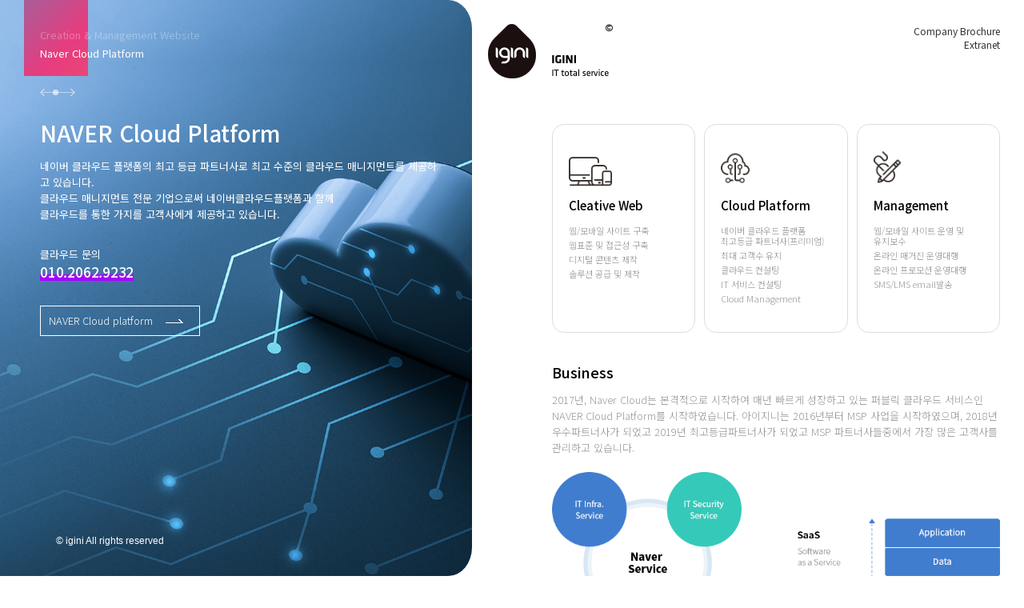

--- FILE ---
content_type: text/html; charset=utf-8
request_url: http://igini.co.kr/
body_size: 48639
content:
<!doctype html>
<html lang="ko">
<head>
<meta charset="utf-8">
<meta http-equiv="X-UA-Compatible" content="IE=edge">
<meta name="naver-site-verification" content="7d374bd978b501b363bd1df8846c888a4199bde6"/>
<link rel="canonical" href="http://www.igini.co.kr/">
<meta name="viewport" content="width=device-width, initial-scale=1">
<meta name="description" content="홈페이지 구축, 쇼핑몰 구축, 웹사이트 구축, 모바일 웹 구축, 서버 운영 호스팅, 클라우드, 웹 솔루션">
<meta name="keywords" content="웹솔루션, 서버호스팅, 이북, 웹 에이전시, 웹 사이트, 모바일 웹, 웹사이트 구축, 웹사이트 유지보수, 홈페이지 구축, 쇼핑몰 구축">
<meta name="author" content="아이지니">
<meta property="og:type" content="website">
<meta property="og:title" content="아이지니 홈페이지">
<meta property="og:description" content="홈페이지 구축, 쇼핑몰 구축, 웹사이트 구축, 모바일 웹 구축, 서버 운영 호스팅, 클라우드, 웹 솔루션">
<meta property="og:image" content="http://www.igini.co.kr/img/logo_b.png">
<meta property="og:url" content="http://www.igini.co.kr">

<title>아이지니</title>

<link rel="stylesheet" href="/css/default.css">
<link rel="stylesheet" href="/css/bootstrap.min.css">
<link rel="stylesheet" href="/css/swiper.min.css">
<link rel="stylesheet" href="/css/lightbox.min.css">
<link rel="stylesheet" href="/css/igini.css">
<!-- HTML5 Shim and Respond.js IE8 support of HTML5 elements and media queries -->
<!-- WARNING: Respond.js doesn't work if you view the page via file:// -->
<!--[if lt IE 9]>
    <script src="https://oss.maxcdn.com/libs/html5shiv/3.7.0/html5shiv.js"></script>
    <script src="https://oss.maxcdn.com/libs/respond.js/1.4.2/respond.min.js"></script>
<![endif]-->
<script>

</script>
<script src="/js/jquery.js"></script>
<script src="/js/common.js"></script>
<script src="/js/wrest.js"></script>
<script src="/js/bootstrap.min.js"></script>
<script src="/js/custom.js"></script>
<script src="/js/jquery.bxslider.min.js"></script>
<script src="/js/jquery.easing.1.3.js"></script>
<script src="/js/jquery.scrollTo.js"></script>
<script src="/js/jquery.singlePageNav.js"></script>
<script src="/js/smooth-scroll.js"></script>
<script src="/js/jquery.backstretch.min.js"></script>
<script src="/js/swiper.min.js"></script>
<script src="/js/lightbox.js"></script>

<!-- ConveyThis: https://www.conveythis.com/   -->
<script src="//cdn.conveythis.com/javascript/conveythis-initializer.js"></script>
<script type="text/javascript">
	document.addEventListener("DOMContentLoaded", function(e) {
		ConveyThis_Initializer.init({
			api_key: "pub_913769eb5ab9e506c569ba5e1b36d080"
		});
	});
</script>


</head>
<body data-spy="scroll" data-target=".navbar-fixed-top">

<link rel="stylesheet" href="/css/igini_new.css">

<!-- 상단 시작 { -->
<div id="skip_to_container"><a href="#container">본문 바로가기</a></div>
<div id="igini">
    
<section id="mainVisual">
    <div class="visual swiper-container">
        <div class="swiper-wrapper">
            <div class="swiper-slide web" style="background-image:url(/img/contents/visual_01.png)">
                <div class="cont">
                    <div class="tit">웹사이트 구축 및 유지보수</div>
                    <div class="desc">
                        우리는 오직 당신의 비즈니스 성공만을 추구합니다.<br>
                        목표달성을 위해 필요로 하는 IT서비스의 모든 것!<br>
                        바로 아이지니 토탈 서비스 입니다.
                        <div class="tel">웹 서비스 구축 문의<br><a href="tel:070-4012-7260">070.4012.7260</a></div>
                    </div>
                    <a href="#" class="button btn_webWorks">IGINI Recent Works</a>
                    <script type="text/javascript">
                        $(function(){
                            $(".btn_webWorks").on('click', function(event) {
                                event.preventDefault();
                                /* Act on the event */
                                var offset = $("#recentWork").offset();
                                $('html, body').animate({scrollTop:offset.top}, 500);
                            });

                        })
                    </script>
                </div>
            </div>
            <div class="swiper-slide" style="background-image:url(/img/contents/visual_02.png)">
                <div class="cont">
                    <div class="tit">NAVER Cloud Platform</div>
                    <div class="desc">
                        네이버 클라우드 플랫폼의 최고 등급 파트너사로 최고 수준의 클라우드 매니지먼트를 제공하고 있습니다.<br>
                        클라우드 매니지먼트 전문 기업으로써 네이버클라우드플랫폼과 함께<br>
                        클라우드를 통한 가지를 고객사에게 제공하고 있습니다.
                        <div class="tel">클라우드 문의<br><a href="tel:010-2062-9232">010.2062.9232</a></div>
                    </div>
                    <a href="https://www.ncloud.com/intro/feature" target="_blank" class="button">NAVER Cloud platform</a>
                </div>
            </div>
        </div>
        <!-- If we need pagination -->
        <div class="swiper-pagination"></div>
    </div>
    <div class="swiper-page">
        <a href="#" onclick="mainVisual.slideTo(1);return false;" class="paging on">Creation &amp; Management Website</a>
        <a href="#" onclick="mainVisual.slideTo(2);return false;" class="paging">Naver Cloud Platform</a>
    </div>
    <script type="text/javascript">
        var mainVisual = new Swiper('.visual.swiper-container', {
            effect:'fade',
            autoplay: {
                delay: 3000, // 다음 슬라이드로 넘어가는 시간 (ms 단위, 예: 3초)
                disableOnInteraction: false, // 사용자가 슬라이드를 건드려도 자동재생 유지
                pauseOnMouseEnter: false, // 마우스를 올리면 일시정지
            },
            loop:true,
            pagination: {
                el: '.visual .swiper-pagination',
                type: 'progressbar',
            },
            on: {
                slideChangeTransitionStart: function () {
                    var idx = $(".swiper-slide-active").data("swiper-slide-index");
                    $(".swiper-page .paging.on, .mid_cont .cont_wrap.on").removeClass('on');
                    $(".swiper-page .paging").eq(idx).addClass('on');
                    $(".mid_cont .cont_wrap").eq(idx).addClass('on');
                },
            },
        });
    </script>
</section>

<div>
    <a href="/" id="logo">igini</a>
</div>

<div id="contents">
    <div class="header">
        <div class="igini">IGINIIT total service</div>
        <div class="menu">
            <a href="javascript:alert('준비중입니다.')">Company Brochure</a>
            <a href="http://e.igini.co.kr">Extranet</a>
        </div>
    </div>

    <div class="top_cont">
        <ul>
            <li>
                <i class="ico_web"></i>
                <div class="tit">Cleative Web</div>
                <div class="desc">
                    <span>웹/모바일 사이트 구축</span>
                    <span>웹표준 및 접근성 구축</span>
                    <span>디지털 콘텐츠 제작</span>
                    <span>솔루션 공급 및 제작</span>
                </div>
            </li>
            <li>
                <i class="ico_cloud"></i>
                <div class="tit">Cloud Platform</div>
                <div class="desc">
                    <span>네이버 클라우드 플랫폼<br>최고등급 파트너사(프리미엄)</span>
                    <span>최대 고객수 유지</span>
                    <span>클라우드 컨설팅</span>
                    <span>IT 서비스 컨설팅</span>
                    <span>Cloud Management</span>
                </div>
            </li>
            <li>
                <i class="ico_mng"></i>
                <div class="tit">Management</div>
                <div class="desc">
                    <span>웹/모바일 사이트 운영 및 유지보수</span>
                    <span>온라인 매거진 운영대행</span>
                    <span>온라인 프로모션 운영대행</span>
                    <span>SMS/LMS email발송</span>
                </div>
            </li>
        </ul>
    </div>
    <div class="mid_cont">
        <div class="cont_wrap on">
            <div class="web_cont" id="recentWork">
                <h3>Recent Work</h3>
                <ul class="work_list">
                    <li class="kensington on">
                        <a class="imgview" href="/works/2020_kensington.png" data-lightbox="works">
                            <div class="img" style="background-image:url(/img/client/img_kensington.png)"></div>
                            <div class="logo"></div>
                            <div class="sort">
                                <div class="ico w m a">
                                    <i class="ico_w"></i>
                                    <i class="ico_m"></i>
                                </div>
                                <span>web</span>
                                <span>mobile</span>
                                <span>app</span>
                            </div>
                        </a>
                    </li>
                    <li class="korean on">
                         <a class="imgview" href="/works/2021_korean.png" data-lightbox="works">
                            <div class="img" style="background-image:url(/img/client/img_korean.png)"></div>
                            <div class="logo"></div>
                            <div class="sort">
                                <div class="ico w m">
                                    <i class="ico_w"></i>
                                    <i class="ico_m"></i>
                                </div>
                                <span>web</span>
                                <span>mobile</span>
                            </div>
                          </a>
                    </li>
                    <li class="nineblock on">
                        <a class="imgview" href="/works/2020_9block.png" data-lightbox="works">
                            <div class="img" style="background-image:url(/img/client/img_9block.png)"></div>
                            <div class="logo"></div>
                            <div class="sort">
                                <div class="ico w m">
                                    <i class="ico_w"></i>
                                    <i class="ico_m"></i>
                                </div>
                                <span>web</span>
                                <span>mobile</span>
                            </div>
                        </a>
                    </li>
                    <li class="miribook on">
                        <a class="imgview" href="/works/2020_miribook.png" data-lightbox="works">
                            <div class="img" style="background-image:url(/img/client/img_miribook.png)"></div>
                            <div class="logo"></div>
                            <div class="sort">
                                <div class="ico m">
                                    <i class="ico_w"></i>
                                    <i class="ico_m"></i>
                                </div>
                              <!--   <span>web</span> -->
                                <span>mobile</span>
                               <!--  <span>app</span> -->
                            </div>
                        </a>
                    </li>
                    <li class="study on">
                        <a class="imgview" href="/works/2020_study.png" data-lightbox="works">
                            <div class="img" style="background-image:url(/img/client/img_study.png)"></div>
                            <div class="logo"></div>
                            <div class="sort">
                                <div class="ico m">
                                    <i class="ico_w"></i>
                                    <i class="ico_m"></i>
                                </div>
                              <!--   <span>web</span> -->
                                <span>mobile</span>
                               <!--  <span>app</span> -->
                            </div>
                        </a>
                    </li>

                    <li class="waterinfolab on">
                         <a class="imgview" href="/works/2021_waterinfolabs.png" data-lightbox="works">
                            <div class="img" style="background-image:url(/img/client/img_water.png)"></div>
                            <div class="logo"></div>
                            <div class="sort">
                                <div class="ico w">
                                    <i class="ico_w"></i>
                                    <i class="ico_m"></i>
                                </div>
                                <span>web</span>
                            </div>
                          </a>
                    </li>
                    <li class="mombook">
                        <a class="imgview" href="/works/2020_mom.png" data-lightbox="works">
                            <div class="img" style="background-image:url(/img/client/img_mom.png)"></div>
                            <div class="logo"></div>
                            <div class="sort">
                                <div class="ico m">
                                    <i class="ico_w"></i>
                                    <i class="ico_m"></i>
                                </div>
                              <!--   <span>web</span> -->
                                <span>mobile</span>
                               <!--  <span>app</span> -->
                            </div>
                        </a>
                    </li>
                    <li class="autoview">
                        <a class="imgview" href="/works/2020_autoview.png" data-lightbox="works">
                            <div class="img" style="background-image:url(/img/client/img_autoview.png)"></div>
                            <div class="logo"></div>
                            <div class="sort">
                                <div class="ico w m">
                                    <i class="ico_w"></i>
                                    <i class="ico_m"></i>
                                </div>
                                <span>web</span>
                                <span>mobile</span>
                            </div>
                        </a>
                    </li>

                    <li class="junchundang">
                        <a class="imgview" href="/works/2020_junchundang.png" data-lightbox="works">
                            <div class="img" style="background-image:url(/img/client/img_junchundang.png)"></div>
                            <div class="logo"></div>
                            <div class="sort">
                                <div class="ico w m">
                                    <i class="ico_w"></i>
                                    <i class="ico_m"></i>
                                </div>
                                <span>web</span>
                                <span>mobile</span>
                            </div>
                        </a>
                    </li>
                    <li class="gilbut">
                        <a class="imgview" href="/works/2019_gilbut.png" data-lightbox="works">
                            <div class="img" style="background-image:url(/img/client/img_gilbut.png)"></div>
                            <div class="logo"></div>
                            <div class="sort">
                                <div class="ico w m a">
                                    <i class="ico_w"></i>
                                    <i class="ico_m"></i>
                                </div>
                                <span>web</span>
                                <span>mobile</span>
                                <span>app</span>
                            </div>
                        </a>
                    </li>
                    <li class="thestay">
                        <a class="imgview" href="/works/2017_thestay.png" data-lightbox="works">
                            <div class="img" style="background-image:url(/img/client/img_thestay.png)"></div>
                            <div class="logo"></div>
                            <div class="sort">
                                <div class="ico w m a">
                                    <i class="ico_w"></i>
                                    <i class="ico_m"></i>
                                </div>
                                <span>web</span>
                                <span>mobile</span>

                            </div>
                        </a>
                    </li>
                    <li class="dfdGroup">
                        <a class="imgview" href="/works/2017_dfd.png" data-lightbox="works">
                            <div class="img" style="background-image:url(/img/client/img_dfd.png)"></div>
                            <div class="logo"></div>
                            <div class="sort">
                                <div class="ico w m a">
                                    <i class="ico_w"></i>
                                    <i class="ico_m"></i>
                                </div>
                                <span>web</span>
                                <span>mobile</span>
                                <span>app</span>
                            </div>
                        </a>
                    </li>
                    <li class="vivien">
                        <a class="imgview" href="/works/2018_vivien.png" data-lightbox="works">
                            <div class="img" style="background-image:url(/img/client/img_vivien.png)"></div>
                            <div class="logo"></div>
                            <div class="sort">
                                <div class="ico w">
                                    <i class="ico_w"></i>
                                    <i class="ico_m"></i>
                                </div>
                                <span>web</span>
                               <!--  <span>mobile</span> -->
                            </div>
                        </a>
                    </li>
                    <li class="namu">
                        <a class="imgview" href="/works/2018_namu.png" data-lightbox="works">
                            <div class="img" style="background-image:url(/img/client/img_namu.png)"></div>
                            <div class="logo"></div>
                            <div class="sort">
                                <div class="ico w m">
                                    <i class="ico_w"></i>
                                    <i class="ico_m"></i>
                                </div>
                                <span>web</span>
                                <span>mobile</span>
                            </div>
                        </a>
                    </li>
                     <li class="ksnetworks">
                        <a class="imgview" href="/works/2017_ksnetworks.png" data-lightbox="works">
                            <div class="img" style="background-image:url(/img/client/img_ksnetworks.png)"></div>
                            <div class="logo"></div>
                            <div class="sort">
                                <div class="ico w m a">
                                    <i class="ico_w"></i>
                                    <i class="ico_m"></i>
                                </div>
                                <span>web</span>
                                <span>mobile</span>

                            </div>
                        </a>
                    </li>


                </ul>
                <div class="btn_wrap">
                    <a href="#" class="btn_more"><i class="ico_more"></i>more</a>
                </div>
                <script>
                    lightbox.option({
                      'resizeDuration': 200,
                      'wrapAround': true,
                      'alwaysShowNavOnTouchDevices':true,
                      'fitImagesInViewport':false,
                      'positionFromTop':0,
                      'disableScrolling':true,
                      'albumLabel':"Recent Works %1 of %2"
                    })
                    var crtPage = 1,
                        totalPage = 6;
                    $(function(){
                        totalPage = Math.ceil($(".work_list li").length / 6);
                        $("#recentWork").on('click', '.btn_more', function(event) {
                            event.preventDefault();
                            nextPage();
                            if(crtPage == totalPage) $(this).hide();

                        });

                    })

                    function nextPage(){
                        crtPage++;
                        $(".work_list li").each(function(index, el) {
                            var innum = crtPage*6;
                            if(index==innum) return false;
                            if(!$(this).hasClass("on"))$(this).addClass("on")
                        });
                    }
                </script>

            </div>
            <div class="contact">
                <h3>Contact</h3>
                <div id="map" style="width:100%;height:20%;">
                    <script type="text/javascript" src="//dapi.kakao.com/v2/maps/sdk.js?appkey=0674eebf1f1a34df4f1e55f35a3508b8"></script>
                    <script>


                        // 37.56250, 127.00101
                    var mapContainer = document.getElementById('map'), // 지도를 표시할 div
                        mapOption = {
                            center: new daum.maps.LatLng(37.56037, 126.99532), // 지도의 중심좌표
                            level: 4 // 지도의 확대 레벨
                        };

                    var map = new daum.maps.Map(mapContainer, mapOption); // 지도를 생성합니다

                    var imageSrc = '/img/marker.png', // 마커이미지의 주소입니다
                        imageSize = new daum.maps.Size(57, 49), // 마커이미지의 크기입니다
                        imageOption = {offset: new daum.maps.Point(27, 55)}; // 마커이미지의 옵션입니다. 마커의 좌표와 일치시킬 이미지 안에서의 좌표를 설정합니다.

                    // 마커의 이미지정보를 가지고 있는 마커이미지를 생성합니다
                    var markerImage = new daum.maps.MarkerImage(imageSrc, imageSize, imageOption),
                        markerPosition = new daum.maps.LatLng(37.55957, 126.99534); // 마커가 표시될 위치입니다 37.56220, 127.00102

                    // 마커를 생성합니다
                    var marker = new daum.maps.Marker({
                        position: markerPosition,
                        image: markerImage // 마커이미지 설정
                    });

                    // 마커가 지도 위에 표시되도록 설정합니다
                    marker.setMap(map);
                    </script>
                </div>
                <div class="detail">
                    <div class="igini"><img src="/img/foot_logo.png" alt=""></div>
                    <div class="info">
                        <div><img src="/img/foot_logo_txt.png" alt=""></div>
                        <div class="addr">서울 중구 퇴계로36가길 18 동림빌딩 3F</div>
                        <div class="tel"><span>Creation &amp; Management Website (웹 서비스 구축 문의) : </span>Tel. 070.4012.7260</div>
						<div class="tel"><span>Naver Cloud Flatform : </span>Tel. 010.2062.9232</div>
                    </div>

                </div>
            </div>
        </div>
        <div class="cont_wrap">
            <div class="client business">
                <h3>Business</h3>
                <div class="desc">
                    <span>2017년, Naver Cloud는 본격적으로 시작하여 매년 빠르게 성장하고 있는 퍼블릭 클라우드 서비스인 NAVER Cloud Platform를 시작하였습니다.
                    아이지니는 2016년부터 MSP 사업을 시작하였으며, 2018년 우수파트너사가 되었고 2019년 최고등급파트너사가 되었고 MSP 파트너사들중에서 가장 많은 고객사를 관리하고 있습니다.
                    </span>
                </div>
                <div class="img">
                     <picture>
                        <source media="(max-width: 800px)" srcset="/img/cloud/m_business.png"><!-- 모바일 이미지 -->
                        <img src="/img/cloud/business.png" alt="" style="max-width:768px">
                      </picture>
                </div>
            </div>
            <div class="client product">
                <h3>Product</h3>
                <div class="img">
                     <picture>
                        <source media="(max-width: 800px)" srcset="/img/cloud/m_product.png"><!-- 모바일 이미지 -->
                        <img src="/img/cloud/product.png" alt="" style="max-width:769px">
                      </picture>
                </div>
            </div>
            <div class="client data">
                <h3>Global Cloud Data Center</h3>
                <div class="desc">
                    <span>국내 포털사로는 최초·최대로 자체 데이터 센터를 운영하며, 해외에 구축한 리전을 통해 전세계로 서비스하고 있습니다.<br>
                    고객은 해외 인프라 구축 운영에 대한 리소스를 절감하고, 해외 사용자에게 빠른 서비스 제공이 가능합니다.
                    </span>
                </div>
                <div class="img">
                     <picture>
                        <source media="(max-width: 800px)" srcset="/img/cloud/m_datacenter.png"><!-- 모바일 이미지 -->
                        <img src="/img/cloud/datacenter.png" alt="" style="max-width:769px">
                      </picture>
                </div>
                <div class="data_txt">
                    <ul>
                        <li class="li1">
                            <div class="tit">글로벌 클라우드 데이터센터 현황</div>
                            <div class="txt">· 10개 지역에 데이터센터 운영 중<br>
                            · 한국, 일본, 싱가폴, 미국 동부/서부, 독일, 홍콩, 태국, 대만, 베트남<br>
                            · 글로벌 리전들 간에는 전용선 연결로 사설 통신 제공<br>
                            · 신규 클라우드 리전 추가 계획 중
                            </div>
                        </li>
                        <li class="li2">
                            <div class="tit">국내 클라우드 데이터센터 현황</div>
                            <div class="txt">· 네이버클라우드 운영 국내 4개 IDC 중 2개  IDC에서 네이버 클라우드
                              플랫폼 서비스 운영 중<br>
                            · 민간 클라우드 존 :  2개 데이터센터에 멀티 존 형태로 운영<br>
                            · 공공 클라우드 존 :  주 데이터센터와 DR 데이터센터 형태로 운영<br>
                            · 금융 클라우드 존 :  주 데이터센터 오픈, DR 데이터센터 구축 중<br>
                            </div>
                        </li>
                    </ul>
                </div>
                <div class="client security">
                    <h3>Security</h3>
                    <div class="desc">
                        <span>글로벌 최고 수준의 보안 인증 및 정보보호 관리체계 인증을 획득해 강력하고 안전한 클라우드를 제공하고 있습니다.<br>
                        자국 내에 데이터를 보호하여 데이터 주권을 확보함과 동시에 복잡한 컴플라이언스 대응이 가능합니다.
                        </span>
                    </div>
                     <table class="tb_about">
                          <colgroup>
                             <col width="10%">
                             <col width="25%">
                             <col width="15%">
                             <col width="40%">
                          </colgroup>
                          <thead>
                             <tr>
                                 <th colspan="4" class="noline">국내외 보안 인증 취득 현황</td>
                              </tr>
                          </thead>
                          <!-- <tr>
                            <td colspan="4">국내외 보안 인증 취득 현황<br /></td>
                          </tr> -->
                          <tbody>
                              <tr>
                                <th>지역</th>
                                <th>인증명</th>
                                <th>마크</th>
                                <th class="noline">설명</th>
                              </tr>
                              <tr>
                                <th rowspan="3">국내</td>
                                <td class="ct">PIMS</td>
                                <td class="ct"><img src="/img/cloud/se_mark01.png"></td>
                                <td class="noline">개인정보보호 관리체계 인증</td>
                              </tr>
                              <tr>
                                <td class="ct">ISMS</td>
                                <td class="ct"><img src="/img/cloud/se_mark02.png"></td>
                                <td class="noline">정보보호 관리체계 인증</td>
                              </tr>
                              <tr>
                                <td class="ct">클라우드 보안 인증제 (CSAP)</td>
                                <td class="ct"><img src="/img/cloud/se_mark03.png"></td>
                                <td class="noline">공공기관의 민간 클라우드 이용을 위한 인증</td>
                              </tr>
                              <tr>
                                <th rowspan="6">글로벌</td>
                                <td class="ct">ISO/IEC 27001</td>
                                <td class="ct"><img src="/img/cloud/se_mark04.png"></td>
                                <td class="noline">글로벌 보안 관리 표준</td>
                              </tr>
                              <tr>
                                <td class="ct">ISO/IEC 27017</td>
                                <td class="ct"><img src="/img/cloud/se_mark05.png"></td>
                                <td class="noline">글로벌 클라우드 보안 및 제어 표준</td>
                              </tr>
                              <tr>
                                <td class="ct">ISO/IEC 27018</td>
                                <td class="ct"><img src="/img/cloud/se_mark06.png"></td>
                                <td class="noline">글로벌 클라우드 개인정보보호 표준</td>
                              </tr>
                              <tr>
                                <td class="ct">SOC 2, 3 Report</td>
                                <td class="ct"><img src="/img/cloud/se_mark07.png"></td>
                                <td class="noline">글로벌 서비스 통제수준 인증</td>
                              </tr>
                              <tr>
                                <td class="ct">PCI DSS</td>
                                <td class="ct"><img src="/img/cloud/se_mark08.png"></td>
                                <td class="noline">글로벌 신용카드 보안 표준</td>
                              </tr>
                              <tr>
                                <td class="ct">CSA CCM</td>
                                <td class="ct"><img src="/img/cloud/se_mark09.png"></td>
                                <td class="noline">글로벌 클라우드 통제 매트릭스</td>
                              </tr>
                           </tbody>
                     </table>
                     <table class="tb_about_m">
                          <colgroup>
                             <col width="20%">
                             <col width="40%">
                             <col width="40%">
                          </colgroup>
                          <thead>
                             <tr>
                                 <th colspan="3" class="noline">국내외 보안 인증 취득 현황</th>
                              </tr>
                          </thead>
                          <tbody>
                              <tr>
                                <th>지역</td>
                                <th colspan="2" class="noline">국내</th>
                              </tr>
                              <tr>
                                <th>인증명</td>
                                <td class="ct">PIMS</td>
                                <td class="noline ct">ISMS</td>
                              </tr>
                              <tr>
                                <th>마크</td>
                                <td class="ct"><img src="/img/cloud/se_mark01.png"></td>
                                <td class="ct noline"><img src="/img/cloud/se_mark02.png"></td>
                              </tr>
                              <tr>
                                <th>설명</td>
                                <td class="ct">개인정보보호 관리체계 인증</td>
                                <td class="noline ct">정보보호 관리체계 인증</td>
                              </tr>

                              <tr>
                                <th>지역</td>
                                <th colspan="2" class="noline">국내</th>
                              </tr>
                              <tr>
                                <th>인증명</td>
                                <td colspan="2" class="noline ct">클라우드 보안 인증제 (CSAP)</td>
                              </tr>
                              <tr>
                                <th>마크</td>
                                <td colspan="2" class="ct noline"><img src="/img/cloud/se_mark03.png"></td>
                              </tr>
                              <tr>
                                <th>설명</td>
                                <td colspan="2" class="noline ct">공공기관의 민간 클라우드 이용을 위한 인증</td>
                              </tr>

                              <tr>
                                <th>지역</td>
                                <th colspan="2" class="noline">글로벌</th>
                              </tr>
                              <tr>
                                <th>인증명</td>
                                <td class="ct">ISO/IEC 27001</td>
                                <td class="noline ct">ISO/IEC 27017</td>
                              </tr>
                              <tr>
                                <th>마크</td>
                                <td class="ct"><img src="/img/cloud/se_mark04.png"></td>
                                <td class="ct noline"><img src="/img/cloud/se_mark05.png"></td>
                              </tr>
                              <tr>
                                <th>설명</td>
                                <td class="ct">글로벌 보안 관리 표준</td>
                                <td class="noline ct">글로벌 클라우드 보안 및 제어 표준</td>
                              </tr>

                              <tr>
                                <th>지역</td>
                                <th colspan="2" class="noline">글로벌</th>
                              </tr>
                              <tr>
                                <th>인증명</td>
                                <td class="ct">ISO/IEC 27018</td>
                                <td class="noline ct">SOC 2, 3 Report</td>
                              </tr>
                              <tr>
                                <th>마크</td>
                                <td class="ct"><img src="/img/cloud/se_mark06.png"></td>
                                <td class="ct noline"><img src="/img/cloud/se_mark07.png"></td>
                              </tr>
                              <tr>
                                <th>설명</td>
                                <td class="ct">글로벌 클라우드 개인정보보호 표준</td>
                                <td class="noline ct">글로벌 서비스 통제수준 인증</td>
                              </tr>

                              <tr>
                                <th>지역</td>
                                <th colspan="2" class="noline">글로벌</th>
                              </tr>
                              <tr>
                                <th>인증명</td>
                                <td class="ct">PCI DSS</td>
                                <td class="noline ct">CSA CCM</td>
                              </tr>
                              <tr>
                                <th>마크</td>
                                <td class="ct"><img src="/img/cloud/se_mark08.png"></td>
                                <td class="ct noline"><img src="/img/cloud/se_mark09.png"></td>
                              </tr>
                              <tr>
                                <th>설명</td>
                                <td class="ct">글로벌 신용카드 보안 표준</td>
                                <td class="noline ct">글로벌 클라우드 통제 매트릭스</td>
                              </tr>

                           </tbody>
                     </table>

                     <table class="tb_about tb_about02">
                          <colgroup>
                             <col width="15%">
                             <col width="20%">
                             <col width="20%">
                             <col width="45%">
                          </colgroup>
                          <thead>
                             <tr>
                                 <th colspan="4" class="noline">정보보호 관리체계 인증 보유 현황</td>
                             </tr>
                          </thead>
                          <tbody>
                              <tr>
                                <th>구분</th>
                                <th colspan="3" class="noline">인증 보유 현황</th>
                              </tr>
                              <tr>
                                 <th rowspan="2">정보보호<br>관리체계</td>
                                 <td class="ct"><img src="/img/cloud/se2_mark01.png"></td>
                                 <td class="ct">ISMS</td>
                                 <td class="noline">정보보호관리체계</td>
                              </tr>
                              <tr>
                                 <td class="ct"><img src="/img/cloud/se2_mark02.png"></td>
                                 <td class="ct">ISO27001</td>
                                 <td class="noline">글로벌 정보보호 관리체계</td>
                              </tr>
                              <tr>
                                 <th rowspan="4">클라우드<br>보안</td>
                                 <td class="ct"><img src="/img/cloud/se2_mark03.png"></td>
                                 <td class="ct">CSAP</td>
                                 <td class="noline">클라우드 컴퓨팅 서비스 보안 (클라우드 공공 인증)</td>
                              </tr>
                              <tr>
                                 <td class="ct"><img src="/img/cloud/se2_mark04.png"></td>
                                 <td class="ct">ISO27017</td>
                                 <td class="noline">글로벌 클라우드 보안 표준</td>
                              </tr>
                              <tr>
                                 <td class="ct"><img src="/img/cloud/se2_mark05.png"></td>
                                 <td class="ct">ISO27018</td>
                                 <td class="noline">글로벌 클라우드 개인정보보호</td>
                              </tr>
                              <tr>
                                 <td class="ct"><img src="/img/cloud/se2_mark06.png"></td>
                                 <td class="ct">CSA STAR</td>
                                 <td class="noline">글로벌 클라우드 통제 수준 표준 (국내 최초 인증)</td>
                              </tr>
                              <tr>
                                 <th rowspan="3">국내외<br>보안 표준</td>
                                 <td class="ct"><img src="/img/cloud/se2_mark07.png"></td>
                                 <td class="ct">PIMS</td>
                                 <td class="noline">개인정보보호 관리체계</td>
                              </tr>
                              <tr>
                                 <td class="ct"><img src="/img/cloud/se2_mark08.png"></td>
                                 <td class="ct">SOC2, 3</td>
                                 <td class="noline">글로벌 서비스 통제수준 표준</td>
                              </tr>
                              <tr>
                                 <td class="ct"><img src="/img/cloud/se2_mark09.png"></td>
                                 <td class="ct">PCI-DSS</td>
                                 <td class="noline">국제 지불카드 산업 정보보호 표준</td>
                              </tr>
                           </tbody>
                     </table>

                     <table class="tb_about_m tb_about02">
                          <colgroup>
                             <col width="20%">
                             <col width="40%">
                             <col width="40%">
                          </colgroup>
                          <thead>
                             <tr>
                                 <th colspan="3" class="noline">정보보호 관리체계 인증 보유 현황</th>
                              </tr>
                          </thead>
                          <tbody>
                              <tr>
                                <th rowspan="4">정보보호<br>관리체계</th>
                              </tr>
                              <tr>
                                <td class="ct"><img src="/img/cloud/se2_mark01.png"></td>
                                <td class="noline ct"><img src="/img/cloud/se2_mark02.png"></td>
                              </tr>
                              <tr>
                                <td class="ct">ISMS</td>
                                <td class="ct noline">ISO27001</td>
                              </tr>
                              <tr>
                                <td class="ct">정보보호관리체계</td>
                                <td class="noline ct">글로벌 정보보호 관리체계</td>
                              </tr>

                              <tr>
                                <th rowspan="7">클라우드보안</th>
                              </tr>
                              <tr>
                                <td class="ct"><img src="/img/cloud/se2_mark03.png"></td>
                                <td class="noline ct"><img src="/img/cloud/se2_mark04.png"></td>
                              </tr>
                              <tr>
                                <td class="ct">CSAP</td>
                                <td class="ct noline">ISO27017</td>
                              </tr>
                              <tr>
                                <td class="ct">클라우드 컴퓨팅 서비스 보안 (클라우드 공공 인증)</td>
                                <td class="noline ct">글로벌 클라우드 보안 표준</td>
                              </tr>

                              <tr>
                                <td class="ct"><img src="/img/cloud/se2_mark05.png"></td>
                                <td class="noline ct"><img src="/img/cloud/se2_mark06.png"></td>
                              </tr>
                              <tr>
                                <td class="ct">ISO27018</td>
                                <td class="ct noline">CSA STAR</td>
                              </tr>
                              <tr>
                                <td class="ct">글로벌 클라우드 개인정보보호</td>
                                <td class="noline ct">글로벌 클라우드 통제 수준 표준 (국내 최초 인증)</td>
                              </tr>

                              <tr>
                                <th rowspan="7">국내외<br>보안 표준</th>
                              </tr>
                              <tr>
                                <td class="ct"><img src="/img/cloud/se2_mark07.png"></td>
                                <td class="noline ct"><img src="/img/cloud/se2_mark08.png"></td>
                              </tr>
                              <tr>
                                <td class="ct">PIMS</td>
                                <td class="ct noline">SOC2, 3</td>
                              </tr>
                              <tr>
                                <td class="ct">개인정보보호 관리체계</td>
                                <td class="noline ct">글로벌 서비스 통제수준 표준</td>
                              </tr>

                              <tr>
                                <td colspan="2" class="ct noline"><img src="/img/cloud/se2_mark09.png"></td>
                              </tr>
                              <tr>
                                <td colspan="2" class="ct noline">PCI-DSS</td>
                              </tr>
                              <tr>
                                <td colspan="2" class="noline ct">국제 지불카드 산업 정보보호 표준</td>
                              </tr>



                           </tbody>
                     </table>
                </div>
                <div class="client reference">
                    <h3>Reference</h3>
                    <div class="desc">
                        <span>IT 서비스, 게임, 금융, 공공, 교육, 미디어 등 여러 산업군의 대기업부터 스타트업, 개인창업자까지 다양한 분야 및 규모의 고객들이 네이버 클라우드 플랫폼을 선택하고, 안정적으로 사용하고 있습니다.
                        </span>
                    </div>
                    <div class="img">
                         <picture>
                            <source media="(max-width: 800px)" srcset="/img/cloud/reference.png"><!-- 모바일 이미지 -->
                            <img src="/img/cloud/reference.png" alt="" style="max-width:769px">
                          </picture>
                    </div>
                </div>
            </div>
        </div>
    </div>
</div>
            
</div>

<!-- } 콘텐츠 끝 -->



<!-- ie6,7에서 사이드뷰가 게시판 목록에서 아래 사이드뷰에 가려지는 현상 수정 -->
<!--[if lte IE 7]>
<script>
$(function() {
    var $sv_use = $(".sv_use");
    var count = $sv_use.length;

    $sv_use.each(function() {
        $(this).css("z-index", count);
        $(this).css("position", "relative");
        count = count - 1;
    });
});
</script>
<![endif]-->

</body>
</html>


--- FILE ---
content_type: text/css
request_url: http://igini.co.kr/css/default.css
body_size: 20707
content:


/* 초기화 */

html,
body {width: 100%;height: 100%;}
body {font-family: "Nanum Gothic",sans-serif;}

ol,ul,dl{margin:0;padding:0;list-style-type:none;}
a{text-decoration: none;}
a:focus{outline: 0;}
.no-padding{padding: 0;}


/*공통*/

#container:after{display:block;content:"";clear:both}
section{position:relative}
#introduce, #business, #recruit_process, #recruit, #request, #story{padding-top:90px; padding-bottom:130px}
.more_down{margin-top:10px; width:19px;height:19px;display:inline-block;background: url("../img/more_down.png") center center no-repeat}
.more_down2{margin-top:10px; width:19px;height:19px;display:inline-block;background: url("../img/more_down2.png") center center no-repeat}
.scl_top{margin-top:10px; width:19px;height:19px;display:inline-block;background: url("../img/scl_top.png") center center no-repeat}

.content p{font-size:16px;color: #222;}
.content p.itd_title{font-size:24px;margin-bottom:30px;}
.content a {text-decoration:none;padding:8px;margin-top: 10px;}
.content a:hover{text-decoration:none;}

#top_btn{position:absolute;top:-49px;left:50%;margin-left:-25px;display:block;width:50px;height:50px;background-color:#000 !important;text-indent:-9999px;background:url("../img/igini/btn_top.png") center center no-repeat; overflow:hidden;z-index: 999;}


/* 화면 낭독 */

#hd_login_msg {position:absolute;top:0;left:0;font-size:0;line-height:0;overflow:hidden}
.msg_sound_only, .sound_only {display:inline-block !important;position:absolute;top:0;left:0;margin:0 !important;padding:0 !important;font-size:0;line-height:0;border:0 !important;overflow:hidden !important}


/* Header */

#skip_to_container a {z-index:100000;position:absolute;top:0;left:0;width:1px;height:1px;font-size:0;line-height:0;overflow:hidden}
#skip_to_container a:focus, #skip_to_container a:active {width:100%;height:75px;background:#21272e;color:#fff;font-size:2em;font-weight:bold;text-align:center;text-decoration:none;line-height:3.3em}


.navbar-inverse .navbar-nav > .active > a,
.navbar-inverse .navbar-nav > .active > a:hover,
.navbar-inverse .navbar-nav > .active > a:focus {background: transparent;color: #77d3f7 !important;}
.navbar-inverse .navbar-nav li a{color: #fff!important;}


/* #home 배너 */

#home:after{display:block;clear:both;content:"";}
.home_section {height:100%;padding:150px 0 200px 0;overflow:hidden;}
.background_bg, .backstretch{position:absolute;top:0;bottom:0;left:0;right:0;height:100%;width:100%;background: url("../img/bg.jpg") center center no-repeat; background-image:100%; !important;-webkit-background-size: cover;-moz-background-size: cover;background-size: cover;-o-background-size: cover;}
.home_section .container {height: 100%;}
.home_content {position:relative;display:table;height:100%;width:100%;overflow: hidden;}
.title {font-size: 40px;line-height: 50px;color: #fff;font-weight: 600;}
.description {margin-bottom: 30px;font-size: 18px;line-height: 30px;color: #fff;}


/*회사소개*/
#introduce .itd_ct{padding-top:30px;}
#introduce .ct_header {padding-top: 20px}
#introduce .main_feature{margin:40px 0px;}
#introduce .content span.icon_img{width:107px; height:76px; margin-bottom:60px;display:inline-block; background: url("../img/introduce_title.png") center center no-repeat !important;}
#introduce .com_intro_more{display:inline-block;border:1px solid #3b4c54; background:#fff; border-radius:8px; padding:5px 15px;color:#3b4c54;margin-top:30px !important}
#introduce .com_intro_more:hover{background:#3b4c54; color:#fff; border:1px solid #3b4c54;}

/*사업영역*/
#business{width:100%;height:auto;background:#fff}
#business .bis_ct{padding-top:30px;}
#business .ct_title{color:#000}

#business .content{height:auto;margin:20px 0;}
#business .content span{display:inline-block;width:100%;height:190px}
#business .content span.icon01{background: url("../img/igini/bis_icon01.jpg") no-repeat 50% 0 !important;}
#business .content span.icon02{background: url("../img/igini/bis_icon02.jpg") no-repeat 50% 0 !important;}
#business .content span.icon03{background: url("../img/igini/bis_icon03.jpg") no-repeat 50% 0 !important;}
#business .content span.icon04{background: url("../img/igini/bis_icon04.jpg") no-repeat 50% 0 !important;}
#business .content h5{color:#000; font-size:24px; font-weight:normal; }
#business .content hr{width:25px;border-top:1px solid #000;}
#business .content p{padding-top:0;color:#000;font-size:14px;}
#business .content p.pos{font-size:18px;text-transform: uppercase;}


/*홍보센터*/
#public_relation{padding:0px;background:#000;}
#public_relation:after{display:block; content:""; clear:both}
#public_relation .container{margin-bottom:30px;}

.pr_wrap{position: relative;display:block;width:100%;padding:0px;margin:0px;transition:height 450ms ease-out 0s;-webkit-transition: height 450ms ease-out 0s;-o-transition: height 450ms ease-out 0s;}
.pr_wrap .no_bd{padding:50px 0;color:#fff;}
.pr_gall{display:block;overflow:hidden;padding:0px;float:left;background: #FBFAF8 !important;padding:0 !important;}
.pr_gall .figure{padding:0px;width:100%; height:100%;}
.pr_gall .lt_image{background: #eee}
.pr_gall img{display:block;width:100% !important;height:auto !important;}
.pr_gall .mouse_over{display:none;position:absolute;width:100%;height:100%;top:0;left:0;background: rgba(0, 0, 0, 0.6); transition:0.3s ease-in-out; padding:3%}
.pr_gall .mouse_over a{margin-top:10%:}
.pr_gall:hover .mouse_over{display:block;}
.pr_gall .lt_tit{color:#fff;font-size:100%;margin-top:35%;display:block;text-align:center;height:20px;overflow:hidden;}
.pr_gall .lt_detail{display:inline-block;width:80%;height:40px;overflow:hidden;margin-top:20px;font-size:90%;}
.pr_gall .lt_detail a{color:#fff !important;}



/*채용절차*/
#talented_person{}
#tal_tabs{width:100%;margin-top:30px;}
ul.tabs {float: left;height: 32px;border-bottom: 1px solid #eee;border-left: 1px solid #eee;width: 100%;font-size:12px;}
ul.tabs li {float: left;text-align:center;cursor: pointer;width:25%;padding:20px 0;font-size:16px;border: 1px solid #eee;border-left: none;background: #fafafa;overflow: hidden;position: relative;}
ul.tabs li.active {background:url("../img/bis_bg.png")repeat;background-color:#3b4c54; border-bottom: 1px solid #FFFFFF; color:#fff !important}
.tab_container {clear:both;float:left;width:100%;background: #FFF;margin-top:30px;}
.tab_content {padding: 5px;font-size: 12px;display: none; overflow: hidden}
.tab_content img{width:100%;height:auto;float:left; overflow:hidden;margin-right:2%}
.tab_container .tab_content ul {width:100%;margin:0px;padding:0px;}
.tab_container .tab_content ul li {padding:5px;list-style:none}


/*채용정보*/

#story{background:none}

.story_info{position: relative;margin-top: 40px;}
.single_blog{margin: 0px 15px;}
.post_img img{float:left;width:100%;height:250px;}
.post_img{position:relative;}
.post-date{float:left;position:absolute;bottom:0px;left:0;/*width:50%;height:70px;*/}
.post_img{text-decoration:none;color: #fff;}
.post-date span{display: block;padding: 5px 0px;font-size: 30px;font-weight: 700;margin: 3px 0px;}
.post-date{font-size: 20px;text-align:left;}
.single_blog ul li{color: #999;font-size: 12px;}
.single_blog ul li i{}
.single_blog h4{text-transform: uppercase;padding-top: 15px;clear:both;}
.single_blog h4:hover{color: #EE3B24;}
.single_blog p{margin: 8px 0px;font-size: 13px;text-align: justify;}


/*문의*/

#request{background:#000;}

#contact_from {height:100%;position:relative}
#contact_fs legend {border:none !important;position:absolute;margin:0;padding:0;font-size:0;line-height:0;text-indent:-9999em;overflow:hidden}
#contact_fs label {width:100%; text-align:left; margin-bottom:20px; padding-left:15px; background:url('../img/dot_bg.png') center left no-repeat;}
#contact_fs textarea {width:100%;height:140px;border:1px solid #000 !important;margin-bottom:10px; padding:5px;background:#fff !important}
#contact_fs .frm_input {display:block;width:100%; height:40px; background:#fff !important; border:1px solid #000 !important;margin-bottom:10px;padding:5px}
#contact_fs .btn_submit {right:50px;width:100%;height:55px;background:#000;font-size:16px;border:none;color:#fff;}
#contact_fs .captcha{}


/*찾아오시는 길*/

#location{padding-top:90px;background:#f2f2f2}
.location_info{padding:70px 0;}
.location_info:after{display:block;clear:both;content:"";}
.location_info ul li{float:left;text-align:center !important;width:25%;height:20px;}
.location_info ul li:first-child{background: url("../img/location_iofo.png") center -3px no-repeat;}
.location_info ul li:nth-child(2){background: url("../img/location_iofo.png") center -22px  no-repeat}
.location_info ul li:nth-child(3){background: url("../img/location_iofo.png") center -40px no-repeat;}
.location_info ul li:last-child{background: url("../img/location_iofo.png") center -60px no-repeat;}
#map{width:100%; height:800px; background: pink}
#map iframe{width:100% !important; height:600px; }


/*footer*/

footer {position:relative;background:#000;min-height:30px;border-top:1px solid #b5b5b5;}
#ft{width:100%;}
#ft h1 {position:absolute;font-size:0;line-height:0;overflow:hidden}
#ft_catch {position:relative;padding:40px 0 50px 0;text-align:center;width:100%;height:50px;}
#ft_company{/*background: pink;*/height:auto;}
#ft_company:after{display:block;clear:both;content:"";}
#ft_company div{padding:10px 0; height:50px;}
#ft_company p{color:#fff; float:left; line-height:1.8em; text-align:left}
#ft_company .f_sns a{display:inline-block; margin-right:15px}
#ft_company .f_link a:last-child{border-right:none}
#ft_company .ft_info{width:100%;padding-bottom:10px;text-align:center;}
#ft_copy{width:100%;border-top:1px solid #fff}
#ft_copy div {display:inline-block;padding:18px 0;color:#fff; }
#ft_copy a {display:inline-block;margin:0 10px 0 0;color:#fff;}

/* 캡챠 자동등록(입력)방지 기본 */
#captcha {display:inline-block;position:relative;height:80px;margin-bottom:20px; float:left}
#captcha legend {position:absolute;margin:0;padding:0;font-size:0;line-height:0;text-indent:-9999em;overflow:hidden}
#captcha #captcha_img {position:absolute;top:0;left:0;width:101px;height:43px;border:1px solid #e4eaec !important}
#captcha #captcha_mp3 {position:absolute;top:0;left:101px;margin:0;padding:0;width:23px;height:22px;border:0;background:transparent;vertical-align:middle;overflow:hidden;cursor:pointer}
#captcha #captcha_mp3 span {position:absolute;top:0;left:0;width:23px;height:22px;background:url('../../../plugin/kcaptcha/img/sound.gif')}
#captcha #captcha_reload {position:absolute;top:21px;left:101px;margin:0;padding:0;width:23px;height:22px;border:0;background:transparent;vertical-align:middle;overflow:hidden;cursor:pointer}
#captcha #captcha_reload span {position:absolute;top:0;left:0;width:23px;height:22px;background:url('../../../plugin/kcaptcha/img/reload.gif')}
#captcha #captcha_key {position:absolute;top:0;right:0px;padding:0 5px;width:128px;height:43px;border:1px solid #e4eaec !important;
background:#fff !important;font-size:1.333em;font-weight:bold;text-align:center;}
#captcha #captcha_info {display:block;padding-top:50px}

/* ckeditor 단축키 */
.cke_sc {margin:0 0 5px;text-align:right}
.btn_cke_sc{display:inline-block;padding:0 10px;height:23px;border:1px solid #ccc;background:#fafafa;color:#000;text-decoration:none;line-height:1.9em;vertical-align:middle;cursor:pointer}
.cke_sc_def {margin:0 0 5px;padding:10px;border:1px solid #ccc;background:#f7f7f7;text-align:center}
.cke_sc_def dl{margin:0 0 5px;text-align:left;zoom:1}
.cke_sc_def dl:after {display:block;visibility:hidden;clear:both;content:""}
.cke_sc_def dt, .cke_sc_def dd {float:left;margin:0;padding:5px 0;border-bottom:1px solid #e9e9e9}
.cke_sc_def dt {width:20%;font-weight:bold}
.cke_sc_def dd {width:30%}

/* 버튼 */
a.btn01 {display:inline-block;padding:7px;border:1px solid #ccc;background:#fafafa;color:#000;text-decoration:none;vertical-align:middle}
a.btn01:focus, a.btn01:hover {text-decoration:none}
button.btn01 {display:inline-block;margin:0;padding:7px;border:1px solid #ccc;background:#fafafa;color:#000;text-decoration:none}
a.btn02 {display:inline-block;padding:7px;border:1px solid #3b3c3f;background:#4b545e;color:#fff;text-decoration:none;vertical-align:middle}
a.btn02:focus, .btn02:hover {text-decoration:none}
button.btn02 {display:inline-block;margin:0;padding:7px;border:1px solid #3b3c3f;background:#4b545e;color:#fff;text-decoration:none}

.btn_confirm {text-align:center} /* 서식단계 진행 */

.btn_submit {height:32px;padding:7px 10px 24px 10px;border:0;background:#3b4c54;color:#fff;letter-spacing:-0.1em;cursor:pointer;border-radius:8px}
fieldset .btn_submit {padding:0 7px;height:24px;line-height:1em}

a.btn_cancel {display:inline-block;padding:7px;border:1px solid #ccc;background:#fafafa;color:#000;text-decoration:none;vertical-align:middle}
button.btn_cancel {display:inline-block;padding:7px;border:1px solid #ccc;background:#fafafa;color:#000;vertical-align:top;text-decoration:none}

a.btn_frmline, button.btn_frmline {display:inline-block;padding:0 5px;height:24px;border:0;background:#333;color:#fff;letter-spacing:-0.1em;text-decoration:none;vertical-align:top} /* 우편번호검색버튼 등 */
a.btn_frmline {line-height:24px}
button.btn_frmline {font-size:1em}

/* 게시판용 버튼 */
a.btn_b01 {display:inline-block;padding:7px;border:1px solid #d9ded9;background:#f2f5f9;color:#000;text-decoration:none;vertical-align:middle}
a.btn_b01:focus, .btn_b01:hover {text-decoration:none}
a.btn_b02 {display:inline-block;padding:7px 7px;border:1px solid #3b3c3f;background:#4b545e;color:#fff;text-decoration:none;vertical-align:middle}
a.btn_b02:focus, .btn_b02:hover {text-decoration:none}
a.btn_admin {display:inline-block;padding:7px;border:1px solid #e8180c;background:#e8180c;color:#fff;text-decoration:none;vertical-align:middle;border-radius:8px} /* 관리자 전용 버튼 */
a.btn_admin:focus, a.btn_admin:hover {text-decoration:none}

/* 댓글 스타일 */
.cnt_cmt {display:inline-block;margin:0 0 0 3px;font-weight:bold}

/* 기본테이블 */
.tbl_wrap table {width:100%;border-collapse:collapse;border-spacing:0}
.tbl_wrap caption {padding:10px 0;font-weight:bold;text-align:left}

.tbl_head01 {margin:0 0 10px}
.tbl_head01 caption {padding:0;font-size:0;line-height:0;overflow:hidden}
.tbl_head01 thead th {padding:12px 0;border:1px solid #d1dee2;background:#e5ecef;color:#383838;font-size:0.95em;text-align:center;letter-spacing:-0.1em}
.tbl_head01 thead a {color:#383838}
.tbl_head01 thead th input {vertical-align:top} /* middle 로 하면 게시판 읽기에서 목록 사용시 체크박스 라인 깨짐 */
.tbl_head01 tfoot th, .tbl_head01 tfoot td {padding:10px 0;border-top:1px solid #c1d1d5;border-bottom:1px solid #c1d1d5;background:#d7e0e2;text-align:center}
.tbl_head01 tbody th {padding:8px 0;border-top:1px solid #e9e9e9;border-bottom:1px solid #e9e9e9}
.tbl_head01 td {padding:8px 5px;border-top:1px solid #e9e9e9;border-right:1px solid #e9e9e9;border-bottom:1px solid #e9e9e9;line-height:1.5em;word-break:break-all;color:#666;font-weight:normal}
.tbl_head01 a {}
.tbl_head01 .copymove_current{color:red;}

.tbl_head02 {margin:0 0 10px}
.tbl_head02 caption {padding:0;font-size:0;line-height:0;overflow:hidden}
.tbl_head02 thead th {padding:5px 0;border:1px solid #d1dee2;background:#e5ecef;color:#383838;font-size:0.95em;text-align:center;letter-spacing:-0.1em}
.tbl_head02 thead a {color:#383838}
.tbl_head02 thead th input {vertical-align:top} /* middle 로 하면 게시판 읽기에서 목록 사용시 체크박스 라인 깨짐 */
.tbl_head02 tfoot th, .tbl_head02 tfoot td {padding:10px 0;border-top:1px solid #c1d1d5;border-bottom:1px solid #c1d1d5;background:#d7e0e2;text-align:center}
.tbl_head02 tbody th {padding:5px 0;border-top:1px solid #e9e9e9;border-bottom:1px solid #e9e9e9}
.tbl_head02 td {padding:5px 3px;border-top:1px solid #e9e9e9;border-bottom:1px solid #e9e9e9;line-height:1.4em;word-break:break-all}
.tbl_head02 a {}

/* 폼 테이블 */
.tbl_frm01 {margin:0 0 20px}
.tbl_frm01 table {width:100%;border-collapse:collapse;border-spacing:0}
.tbl_frm01 th {width:70px;padding:7px 13px;border:1px solid #e9e9e9;border-left:0;background:#f5f8f9;text-align:left}
.tbl_frm01 td {padding:7px 10px;border-top:1px solid #e9e9e9;border-bottom:1px solid #e9e9e9;background:transparent}
.tbl_frm01 textarea, .frm_input {border:1px solid #e4eaec;background:#f7f7f7;color:#000;vertical-align:middle;line-height:2em}
.tbl_frm01 textarea {padding:2px 2px 3px}
.frm_input {height:22px}
.tbl_frm01 textarea {width:98%;height:100px}
.tbl_frm01 a {text-decoration:none}
.tbl_frm01 .frm_file {display:block;margin-bottom:5px}
.tbl_frm01 .frm_info {display:block;padding:0 0 5px;line-height:1.4em}

/* 자료 없는 목록 */
.empty_table {padding:50px 0 !important;text-align:center}
.empty_list {padding:20px 0 !important;text-align:center}

/* 필수입력 */
.required, textarea.required {background:url('../../../img/wrest.gif') #f7f7f7 top right no-repeat !important}

/* 테이블 항목별 정의 */
.td_board {width:120px;text-align:center}
.td_category {width:80px;text-align:center}
.td_chk {width:30px;text-align:center; border:1px solid #e9e9e9;}
.td_date {width:60px;text-align:center}
.td_datetime {width:110px;text-align:center}
.td_group {width:100px;text-align:center}
.td_mb_id {width:100px;text-align:center}
.td_mng {width:80px;text-align:center}
.td_name {width:100px;text-align:left}
.td_nick {width:100px;text-align:center}
.td_num {width:50px;text-align:center}
.td_numbig {width:80px;text-align:center}
.td_stat {width:60px;text-align:center}

.txt_active {color:#5d910b}
.txt_done {color:#e8180c}
.txt_expired {color:#ccc}
.txt_rdy {color:#8abc2a}

/* 새창 기본 스타일 */
.new_win {}
.new_win .tbl_wrap {margin:0 20px}
.new_win #win_title {margin:0 0 20px;padding:20px;border-top:3px solid #333;border-bottom:1px solid #dde4e9;background:#fff;font-size:1.2em}
.new_win #win_title .sv {font-size:0.75em;line-height:1.2em}
.new_win .win_ul {margin:-20px 0 20px 0;padding:0 20px;border-bottom:1px solid #455255;background:#484848;list-style:none;zoom:1}
.new_win .win_ul:after {display:block;visibility:hidden;clear:both;content:""}
.new_win .win_ul li {float:left;margin-left:-1px}
.new_win .win_ul a {display:block;padding:10px 10px 8px;border-right:1px solid #455255;border-left:1px solid #455255;color:#fff;font-family:dotum;font-weight:bold;text-decoration:none}
.new_win .win_desc {padding:20px}

.new_win .win_btn {clear:both;padding:20px;text-align:center} /* 새창용 */
.new_win .win_btn button {display:inline-block;padding:0 10px;height:30px;border:1px solid #4b545e;color:#4b545e;line-height:2em;cursor:pointer;border-radius:8px;background:#fff}
.new_win .win_btn input {padding:0 10px;height:30px;line-height:2em}
.new_win .win_btn a {display:inline-block;padding:0 10px;height:30px;background:#4b545e;color:#fff;vertical-align:middle;line-height:2.4em}
.new_win .win_btn a:focus, .new_win .win_btn a:hover {text-decoration:none}


/* 자바스크립트 alert 대안 */
#validation_check {margin:100px auto;width:500px}
#validation_check h1 {margin-bottom:20px;font-size:1.3em}
#validation_check p {margin-bottom:20px;padding:30px 20px;border:1px solid #e9e9e9;background:#fff}

/* 사이드뷰 */
.sv_wrap {display:inline-block;position:relative;font-weight:normal}
.sv_wrap .sv {z-index:1000;display:none;margin:5px 0 0;border:1px solid #283646}
.sv_wrap .sv a {display:inline-block;margin:0;padding:3px;width:94px;border-bottom:1px solid #283646;background:#111;color:#fff !important}
.sv_wrap a:focus, .sv_wrap a:hover, .sv_wrap a:active {text-decoration:none}
.sv_on {display:block !important;position:absolute;top:10px;left:20px;width:auto;height:auto}
.sv_nojs .sv {display:block}

/* 페이징 */
.pg_wrap {clear:both;margin:0 0 20px;padding:20px 0 0;text-align:center}
.pg {}
.pg_page, .pg_current {display:inline-block;padding:0 8px 30px 10px;height:25px;color:#000;letter-spacing:0;line-height:2.2em;vertical-align:middle}
.pg a:focus, .pg a:hover {text-decoration:none}
.pg_page {text-decoration:none;border:1px solid #eee;border-radius:8px;}
.pg_page:hover{border:1px solid #77d3f7 ;}
.pg_start, .pg_prev {/* 이전 */}
.pg_end, .pg_next {/* 다음 */}
.pg_current {display:inline-block;margin:0 4px 0 0;background:#3b4c54;color:#fff;font-weight:normal;border-radius:8px;}



--- FILE ---
content_type: text/css
request_url: http://igini.co.kr/css/igini.css
body_size: 8386
content:
@font-face {
    font-family: 'chevyl';
    src: url('../font/chevyl-webfont.eot');
    src: url('../font/chevyl-webfont.eot?#iefix') format('embedded-opentype'),
         url('../font/chevyl-webfont.woff2') format('woff2'),
         url('../font/chevyl-webfont.woff') format('woff'),
         url('../font/chevyl-webfont.ttf') format('truetype'),
         url('../font/chevyl-webfont.svg#chevyl') format('svg');
    font-weight: normal;
    font-style: normal;

}

@font-face {
    font-family: 'chevyb';
    src: url('../font/chevyb-webfont.eot');
    src: url('../font/chevyb-webfont.eot?#iefix') format('embedded-opentype'),
         url('../font/chevyb-webfont.woff2') format('woff2'),
         url('../font/chevyb-webfont.woff') format('woff'),
         url('../font/chevyb-webfont.ttf') format('truetype'),
         url('../font/chevyb-webfont.svg#chevyb') format('svg');
    font-weight: normal;
    font-style: normal;

}


@font-face {
    font-family: 'chevym';
    src: url('../font/chevym-webfont.eot');
    src: url('../font/chevym-webfont.eot?#iefix') format('embedded-opentype'),
         url('../font/chevym-webfont.woff2') format('woff2'),
         url('../font/chevym-webfont.woff') format('woff'),
         url('../font/chevym-webfont.ttf') format('truetype'),
         url('../font/chevym-webfont.svg#chevym') format('svg');
    font-weight: normal;
    font-style: normal;

}
body{font-family: "chevym",sans-serif;}
legend{display:none;}
a{color:#ff1e00;}
a:hover{color:#cf1800;}
/* Works in Safari, IE9, Google Chrome */
::selection { background-color: #000; color: #ff1e00;}                               
/* Mozilla based browsers */
::-moz-selection { background-color: #000; color: #ff1e00; }       
::-webkit-input-placeholder {
   color: #7b7b7b;
}

:-moz-placeholder { /* Firefox 18- */
   color: #7b7b7b;  
}

::-moz-placeholder {  /* Firefox 19+ */
   color: #7b7b7b;  
}

:-ms-input-placeholder {  
   color: #7b7b7b;  
}



#header{position:absolute;}


.navbar-brand{padding:10px 5px}
.navbar-inverse{background:none;}
.navigation{position:fixed;top:0;right:0;height:100%;background:none;}
.navigation>.nav{display:none;}
.navigation.active{width:100%;background:url(../img/igini/bg_nav.png) repeat;}
.navigation.active>.nav{display:block;}
.navbar-toggle{margin:25px 25px 0 0;border:none;}
.navbar-inverse .navbar-toggle:hover, .navbar-inverse .navbar-toggle:focus{
	background:none;
}
.active .navbar-toggle{
	-ms-transform: rotate(45deg);
    -webkit-transform: rotate(45deg);
    transform: rotate(45deg);
}
#logo{width:120px;}

#header.subPage{background:#000;}
#header.subPage .container{width:100%;}
#header.subPage .navbar-header{float:none;margin:0 auto;padding:10px 0;}
#header.subPage .navbar-brand{float:none;margin:0 auto;display:block;width:80px;height:50px;padding:0px;background:url(../img/igini/logo_sub.png) no-repeat 0 7px;background-size:80px}
#header.subPage #logo{display:none;}
#header.subPage .navbar-toggle{display:none;margin:0 5px 0 0;}
#bo_v{margin-top:50px;}
#container_title{margin-top:50px;}
.navigation>.nav{margin-top:50px;padding:25px 0;}

.nav>li>a{font-size:22px;padding:5px 40px;color:#d8d8d8;font-family: 'chevyb'}
.nav>li.smList>a{padding:0 40px;font-size:12px;font-weight:300;}
.nav>li>a:hover{background:none;color:#ff1e00;}
.nav>li.dash{padding:20px 40px ;}
.nav>li.dash>span{display:block;background:#fff;width:24px;height:1px;}

section h3{font-family: 'chevyb';font-size:45px;margin:0;;letter-spacing:-3px;}

.background_bg, .backstretch{/* Permalink - use to edit and share this gradient: http://colorzilla.com/gradient-editor/#3ee6ff+17,c3ffe8+100 */
background: #3ee6ff; /* Old browsers */
background: -moz-linear-gradient(top,  #3ee6ff 17%, #c3ffe8 100%); /* FF3.6-15 */
background: -webkit-linear-gradient(top,  #3ee6ff 17%,#c3ffe8 100%); /* Chrome10-25,Safari5.1-6 */
background: linear-gradient(to bottom,  #3ee6ff 17%,#c3ffe8 100%); /* W3C, IE10+, FF16+, Chrome26+, Opera12+, Safari7+ */
filter: progid:DXImageTransform.Microsoft.gradient( startColorstr='#3ee6ff', endColorstr='#c3ffe8',GradientType=0 ); /* IE6-9 */
}
.home_section{padding-bottom:170px;}
.bannerWrap{position:relative;}
.bannerWrap li{position:relative;height:230px;color:#fff;}
.bannerWrap .text{position:absolute;top:200px;left:0;color:#000;z-index:10000;}
.bannerWrap .text h3{font-family:'chevyb';font-size:21px;font-weight:bold;letter-spacing:-1px;}
.bannerWrap .text h4{font-weight:bold;}
.bannerWrap .text hr{width:20px;margin:15px 0;}
.bannerWrap .text p{font-size:12px;}
.bannerWrap .image{position:absolute;bottom:0;right:0;text-align:right;}
.bannerWrap .image img{max-width:100%;}
.bannerWrap .text .btn_link{padding:5px 8px;border:1px solid #ff3c1f;color:#ff3c1f;}
.bannerWrap .text .btn_link:hover{background:#ff3c1f;color:#fff;text-decoration:none}



#business .bgPlus{background:none;}
#business .content{margin:20px 10px;}
#business .content h5{font-family:'chevyb';letter-spacing:-1px;text-align:center;}
#business .content p{font-family:'chevym';text-align:center;}
.btn_box{display:block;width:210px;height:56px;margin:50px auto 0;border:1px solid #000;font-size:2em;color:#000;line-height:56px;text-align:center;}
.btn_box:hover{text-decoration:none;background:#000;color:#fff;}


#request{padding:90px 0 40px;color:#000;background:#fff;border-bottom:5px solid #000;}
#request .feature_header {padding-bottom:20px;}
#request .feature_title{padding-bottom:10px;color:#000;}


#contact_from dl{overflow:hidden;margin-bottom:10px;}
#contact_from dt{width:87px;float:left;font-family:'chevym';font-size:16px;}
#contact_from dd{float:left;font-family:'chevym';font-size:16px;}
#contact_from dd.add{font-family: "Nanum Gothic";font-size:14px;}
#contact_from dd a{text-decoration:underline;}
#contact_from hr{width:25px;border-top:1px solid #000;margin-left:0;}
#contact_from .frm_input{font-weight:normal;}

#contact_fs .btn_submit{float:right;width:130px;height:45px;font-family:'chevym';border-radius:0;background:#ff1e00;color:#fff;}
#location{padding-top:0;}


#bo_sch{padding-bottom:30px;}
.gall_text_href{padding-top:10px;}



@media (min-width:500px){
    .home_section{padding-bottom:120px;}
    .bannerWrap .text{top:250px;left:10px;}
    .bannerWrap .text h4{font-size:16px;}
    .bannerWrap .image{bottom:0;right:0;}
	.bannerWrap li{height:300px;}
}

@media (min-width:768px){
    .home_section{padding-bottom:100px;}
	.navigation.active{width:296px}
	.navbar-toggle{display:block;}
	#logo{width:100%;}
	.navbar-brand{padding:55px 0 0 88px}
	.bannerWrap li{height:545px;}
	.bannerWrap .text{top:150px;left:100px;}
	.bannerWrap .image{top:270px;bottom:unset;right:0;padding-left:50px;}

}
@media (min-width:992px){
    .home_section{padding-bottom:200px;}
	.bannerWrap .text{top:180px;left:100px;}
	.bannerWrap .image{top:250px;right:0;padding-left:30px;}
	#business .bgPlus{background:url(../img/igini/bg_plus.jpg) no-repeat 100% 105px;}
	#business .content{margin:20px 0;}
    #header.subPage .navbar-brand{margin-left:0;}
    .btn_box{margin-top:100px;}
    #bo_sch{padding-bottom:50px;}
    #btnPrev{position:fixed;top:50%;left:5px;width:27px;height:48px;margin-top:-24px;background:url(../img/igini/btn_prev.png) no-repeat 0 0;border:none;overflow:hidden;text-indent:-99999px;}
    #btnPrev:hover{background-position:0 -48px;}
    #btnNext{position:fixed;top:50%;right:5px;width:27px;height:48px;margin-top:-24px;background:url(../img/igini/btn_next.png) no-repeat 0 0;border:none;overflow:hidden;text-indent:-99999px;}
    #btnNext:hover{background-position:0 -48px;}
}
@media (min-width:1200px){
    .home_section{padding-bottom:50px;}
	.bannerWrap .text {top:200px;width:400px;}
	.bannerWrap .image{top:100px;right:0px;padding-left:0}
	.bannerWrap .image img{max-width:800px;}

}
@media (min-width:1400px){
	.container{width:1340px;}
    .home_section{padding-bottom:100px;}
	.bannerWrap .text {top:280px;left:90px;width:564px;font-size:14px;}
	.bannerWrap .text h3{font-size:37px;}
    .bannerWrap .text h4{font-size:20px;font-weight:bold;}
	.bannerWrap .text hr{width:25px;margin:15px 0;}
	.bannerWrap .image{top:100px;right:-120px;padding-left:0}
	.bannerWrap .image img{max-width:100%;}
}

--- FILE ---
content_type: text/css
request_url: http://igini.co.kr/css/igini_new.css
body_size: 21626
content:
@charset "utf-8";
@import url('https://fonts.googleapis.com/css2?family=Noto+Sans+KR:wght@100;300;400;500;700&display=swap');
#igini{position:relative;width:100%;height:100%;font-family: 'Noto Sans KR', sans-serif;;}
#mainVisual{position:fixed;top:0;left:0;width:50%;height:100%;background-color:#f0f0f0;overflow:hidden;border-radius:0 5% 5% 0;z-index:100;}
#mainVisual::after{content:'© igini  All rights reserved';font-family:Arial,sans-serif;font-size:12px;font-weight:400;color:#fff;letter-spacing:0;position:fixed;bottom:35px;left:70px;z-index:10;}
#mainVisual .visual{position:relative;width:100%;height:100%;}
#mainVisual .visual .swiper-slide{position:relative;background-size:cover;background-position:50% 50%;}
#mainVisual .visual .swiper-slide .cont{position:absolute;top:30%;left:70px;font-size:15px;color:#fff;line-height:1.6;opacity:0;}
#mainVisual .visual .swiper-slide-active .cont{top:20%;opacity:1;-webkit-transition:.5s;-webkit-transition:.5s;}
#mainVisual .visual .swiper-slide .cont .tit{margin-bottom:15px;font-size:45px;font-weight:500;}
#mainVisual .visual .swiper-slide .cont .tel{margin-top:30px;font-size:13px}
#mainVisual .visual .swiper-slide .cont .tel a {display: inline-block;position: relative;margin-left:auto;font-size: 17px;font-weight: 500;line-height: 1.375;letter-spacing: -.0125em;color: #fff;background-image: linear-gradient(transparent 0%,transparent calc(50% - 8px),rgba(170,0,255,1) calc(50% - 8px),rgba(170,0,255,1) 100%);background-position: 0 0;background-size: 100% 200%;transition: background-position 120ms ease-in-out,color 120ms ease-in-out;text-decoration: none;}
#mainVisual .visual .swiper-slide .cont .tel a:hover {color: #fff;background-image: linear-gradient(transparent 0%,transparent calc(50% - 8px),rgba(170,0,255,1) calc(50% - 8px),rgba(170,0,255,1) 100%);background-position: 0 100%}

#mainVisual .visual .swiper-slide.web .cont .tel a {background-image: linear-gradient(transparent 0%,transparent calc(50% - 8px),rgba(255,30,0,1) calc(50% - 8px),rgba(255,30,0,1) 100%);}
#mainVisual .visual .swiper-slide.web .cont .tel a:hover{background-image: linear-gradient(transparent 0%,transparent calc(50% - 8px),rgba(255,30,0,1) calc(50% - 8px),rgba(255,30,0,1) 100%)}

#mainVisual .visual .swiper-slide .cont .button{display:inline-block;width:200px;margin-top:20px;padding:8px 10px;background:url(../img/arr_link.png) no-repeat right 20px top 50%;border:1px solid #fff;font-size:13px;font-weight:300;color:#fff;}
#mainVisual .visual .swiper-slide.web .cont{top:unset;bottom:20%;}
#mainVisual .visual .swiper-slide-active.web .cont{bottom:10%;}

.swiper-page{position:absolute;top:35px;left:0;}
.swiper-page .paging{position:relative;display:block;padding-left:70px;margin-bottom:5px;font-size:14px;font-weight:400;color:#fff;z-index:10;opacity:.3;}
.swiper-page .paging.on{opacity:1;}
/*.swiper-page .paging::before{content:'';position:absolute;bottom:7px;left:0;width:0;height:3px;background-color:#fff;-webkit-transition:width .5s;transition:width .5s;}*/
/*.swiper-page .paging.on::before{width:30px;}*/

.lb-data .lb-close{ background: url(../img/close.png) top right no-repeat;}
.lb-cancel{background:url(../img/loading.gif) no-repeat}
.lb-nav a.lb-prev{background:url(../img/prev.png) no-repeat 5% 50%;background-attachment:fixed;}
.lb-nav a.lb-next{width:34%;background:url(../img/next.png) no-repeat 94% 50%;background-attachment:fixed;}
.lb-nav a.lb-prev:hover,
.lb-nav a.lb-next:hover{opacity:.7;}

#logo{position:fixed;top:40px;left:calc(50% + 30px);width:60px;height:68px;background:url(../img/logo.png) no-repeat 0 0 / 100% auto;overflow:hidden;text-indent:-9999px;z-index:101;}

#contents{position:relative;width:100%;min-height:100%;padding-left:calc(50% + 120px);padding-right:70px;padding-top:40px;padding-bottom:50px;}
#contents .header{overflow:hidden;}
#contents .header .igini{position:relative;display:block;width:76px;height:65px;background:url(../img/logo_txt.png) no-repeat 0 0 / 100% auto;overflow:hidden;text-indent:-9999px;float:left;}
#contents .header .menu{display:block;float:right;}
#contents .header .menu a{display:block;font-size:12px;color:#333;text-align:right;}

.top_cont{margin-top:115px;}
.top_cont ul{display:flex;flex-wrap:wrap;justify-content:space-between;}
.top_cont li{width:calc(33.3% - 13px);padding:45px 30px 55px;border:1px solid #ddd;border-radius:20px;}
.top_cont li i{display:block;width:100%;height:70px;}
.top_cont li .ico_web{background:url(../img/ico_web.png) no-repeat 0 8px / 60px auto;}
.top_cont li .ico_cloud{background:url(../img/ico_cloud.png) no-repeat 0 3px / 40px auto;}
.top_cont li .ico_mng{background:url(../img/ico_mng.png) no-repeat 0 0 / 38px auto;}
.top_cont li .tit{margin-bottom:15px;font-size:15px;font-weight:500;color:#000;}
.top_cont li .desc{font-size:13px;font-weight:300;color:#999;}
.top_cont li .desc span{display:block;margin-top:5px;word-break:keep-all;line-height:1.2;}


.cont_wrap{display:none;margin-top:70px;}
.cont_wrap.on{display:block;}
.cont_wrap h3{margin:0;font-size:18px;font-weight:500;color:#000;}
.web_cont{margin-bottom:50px;}
.work_list{display:flex;flex-wrap:wrap;justify-content:space-between;}
.work_list li{display:none;position:relative;width:calc(50% - 10px);height:105px;margin-top:20px;border:1px solid #ddd;border-radius:20px;overflow:hidden;cursor:pointer;}
.work_list li.on{display:block;}
.work_list li .img{position:absolute;top:0;left:0;width:100%;height:100%;background-size:cover;opacity:0;-webkit-transition:opacity .5s;transition:opacity .5s;}
.work_list li .logo{position:absolute;top:0;left:30px;width:70%;height:103px;}
.work_list li.kensington .logo{background:url(../img/client/logo_kensington.png) no-repeat 0 50% / 120px auto;}
.work_list li.waterinfolab .logo{background:url(../img/client/logo_water.png) no-repeat 0 50% / 89px auto;}
.work_list li.nineblock .logo{background:url(../img/client/logo_9block.png) no-repeat 0 50% / 131px auto;}
.work_list li.gilbut .logo{background:url(../img/client/logo_gilbut.png) no-repeat 0 50% / 140px auto;}
.work_list li.namu .logo{background:url(../img/client/logo_namu.png) no-repeat 0 50% / 108px auto;}
.work_list li.dfdGroup .logo{background:url(../img/client/logo_dfd.png) no-repeat 0 50% / 170px auto;}
.work_list li.korean .logo{background:url(../img/client/logo_korean.png) no-repeat 0 50% / 160px auto;}
.work_list li.thestay .logo{background:url(../img/client/logo_thestay.png) no-repeat 0 50% / 160px auto;}
.work_list li.ksnetworks .logo{background:url(../img/client/logo_ksnetworks.png) no-repeat 0 50% / 160px auto;}
.work_list li.autoview .logo{background:url(../img/client/logo_autoview.png) no-repeat 0 50% / 140px auto;}
.work_list li.miribook .logo{background:url(../img/client/logo_miribook.png) no-repeat 0 50% / 56px auto;}
.work_list li.mombook .logo{background:url(../img/client/logo_mom.png) no-repeat 0 50% / 98.5px auto;}
.work_list li.junchundang .logo{background:url(../img/client/logo_junchundang.png) no-repeat 0 50% / 69px auto;}
.work_list li.study .logo{background:url(../img/client/logo_study.png) no-repeat 0 50% / 150px auto;}
.work_list li.vivien .logo{background:url(../img/client/logo_vivien.png) no-repeat 0 50% / 95px auto;}
.work_list li .sort{position:absolute;top:25px;right:30px;width:64px;}
.work_list li .sort .ico{display:block;width:100%;height:20px;margin-bottom:5px;overflow:hidden;}
.work_list li .sort .ico i{opacity:.3;}
.work_list li .sort .ico.w .ico_w{opacity:1;}
.work_list li .sort .ico.m .ico_m,
.work_list li .sort .ico.a .ico_m{opacity:1;}
.work_list li .sort .ico .ico_w{display:block;width:41px;height:20px;background:url(../img/client/ico_web.png) no-repeat 0 0 / 41px auto;float:left;}
.work_list li .sort .ico .ico_m{display:block;width:21px;height:20px;margin-left:2px;background:url(../img/client/ico_mobile.png) no-repeat 0 0 / 21px auto;float:left;}
.work_list li .sort span{display:block;font-size:11px;color:#000;line-height:1;}

.work_list li:hover.kensington .logo{background-image:url(../img/client/logo_kensington_wh.png);}
.work_list li:hover.waterinfolab .logo{background-image:url(../img/client/logo_water_wh.png);}
.work_list li:hover.nineblock .logo{background-image:url(../img/client/logo_9block_wh.png);}
.work_list li:hover.gilbut .logo{background-image:url(../img/client/logo_gilbut_wh.png);}
.work_list li:hover.namu .logo{background-image:url(../img/client/logo_namu_wh.png);}
.work_list li:hover.dfdGroup .logo{background-image:url(../img/client/logo_dfd_wh.png);}
.work_list li:hover.korean .logo{background-image:url(../img/client/logo_korean_wh.png);}
.work_list li:hover.thestay .logo{background-image:url(../img/client/logo_thestay_wh.png);}
.work_list li:hover.ksnetworks .logo{background-image:url(../img/client/logo_ksnetworks_wh.png);}
.work_list li:hover.autoview .logo{background-image:url(../img/client/logo_autoview_wh.png);}
.work_list li:hover.miribook .logo{background-image:url(../img/client/logo_miribook_wh.png);}
.work_list li:hover.mombook .logo{background-image:url(../img/client/logo_mom_wh.png);}
.work_list li:hover.junchundang .logo{background-image:url(../img/client/logo_junchundang_wh.png);}
.work_list li:hover.study .logo{background-image:url(../img/client/logo_study_wh.png);}
.work_list li:hover.vivien .logo{background-image:url(../img/client/logo_vivien_wh.png);}
.work_list li:hover .sort .ico .ico_w{background-image:url(../img/client/ico_web_wh.png)}
.work_list li:hover .sort .ico .ico_m{background-image:url(../img/client/ico_mobile_wh.png)}
.work_list li:hover .sort span{color:#fff;}
.work_list li:hover .img{opacity:1;}
.web_cont .btn_wrap{margin-top:20px;text-align:center;}
.btn_more{display:inline-block;padding-top:20px;line-height:18px;background:url(../img/ico_more.png) no-repeat 50% 0 / auto 18px;font-size:12px;color:#000;}

#map{height:350px !important;margin-top:20px;border:1px solid #ddd;border-radius:20px;}
.contact .detail{margin-top:30px;overflow:hidden;}
.contact .detail .igini{margin-right:20px;float:left;}
.contact .detail .info{padding-top:20px;float:left;}
.contact .detail .info .addr{margin-top:10px;font-size:13px;font-weight:400;color:#000;}
.contact .detail .info .tel{font-size:12px;color:#999;}
.contact .detail .info .tel span{margin-right:10px;}


#lightbox{width:100%;height:100%;padding:50px;overflow-y:auto;overflow-x:hidden;}
.lb-outerContainer{width:100% !important;max-width:1600px;}
.lightbox .lb-image{max-width:100%;height:auto !important;}

.client h3 {padding-bottom:10px;}
.client .desc{font-size:13px;font-weight:300;color:#999; padding-bottom:20px;}
.client .desc span{display:block;margin-top:5px;word-break:keep-all;line-height:1.6;}
.client .img img{width:100%}
.product,
.security,
.data,
.reference {margin-top:70px;}
.product .img {padding-top:10px;}
.data .data_txt {padding-top:20px;}
.data .data_txt ul {overflow:hidden;}
.data .data_txt ul li {float:left; width:50%; line-height:1.6; font-weight:300;}
.data .data_txt ul .li1 {padding-right:10px;}
.data .data_txt ul li .tit {font-size:14px;color:#407dcf;font-weight:bold; padding-bottom:5px;}
.data .data_txt ul li .txt {font-size:13px;color:#999999;}
.security .tb_about {margin-bottom:30px; width:100%;}
.security .tb_about thead th {border-top:1px solid #407dcf;}
.security .tb_about tbody th,
.security .tb_about thead th{text-align:center;padding:13px 10px; font-size:14px; color:#000; font-weight:400;}
.security .tb_about thead th {border-right: 1px solid #e9e9e9; border-bottom:1px solid #e9e9e9;text-align:center;}
.security .tb_about tbody tr th.noline,
.security .tb_about tbody tr td.noline,
.security .tb_about thead tr th.noline {border-right:none;}
.security .tb_about tbody td {padding:13px 10px; font-size:13px; color:#999999; font-weight:300;}
.security .tb_about tbody td {border-right: 1px solid #e9e9e9; border-bottom:1px solid #e9e9e9;text-align:left;}
.security .tb_about tbody th {border-right: 1px solid #e9e9e9; border-bottom:1px solid #e9e9e9;text-align:center;}
.security .tb_about tbody td.ct {text-align:center;}

.security .tb_about_m {margin-bottom:30px; width:100%;}
.security .tb_about_m thead th {border-top:1px solid #407dcf; border-bottom: 1px solid #e9e9e9; }
.security .tb_about_m tbody th,
.security .tb_about_m thead th{text-align:center;padding:13px 10px; font-size:14px; color:#000; font-weight:400;}
.security .tb_about_m tbody tr th.noline,
.security .tb_about_m tbody tr td.noline,
.security .tb_about_m thead tr th.noline {border-right:none;}
.security .tb_about_m tbody td {padding:13px 10px; font-size:13px; color:#999999; font-weight:300;}
.security .tb_about_m tbody td {border-right: 1px solid #e9e9e9; border-bottom:1px solid #e9e9e9;text-align:left;}
.security .tb_about_m tbody th {border-right: 1px solid #e9e9e9; border-bottom:1px solid #e9e9e9;text-align:center;}
.security .tb_about_m tbody td.ct {text-align:center;}

.security .tb_about_m {display:none;}
.swiper-container-horizontal>.swiper-pagination-progressbar{top:0;left:50px;width:80px;height:100px;}
.swiper-container-horizontal>.swiper-pagination-progressbar::before{content:'';position:absolute;bottom:-25px;left:20px;width:44px;height:9px;background:url(../img/swipe.png) no-repeat 0 0;opacity:.5;}
.swiper-container-horizontal>.swiper-pagination-progressbar::after{content:'';position:absolute;bottom:-24px;left:30px;width:7px;height:7px;background-color:#fff;border-radius:10px;animation:swipe 1.5s linear infinite;animation-direction: alternate;opacity:.6;}
.swiper-pagination-progressbar .swiper-pagination-progressbar-fill{background:linear-gradient(-45deg, #ee7752, #e73c7e, #23a6d5, #23d5ab);background-size:600% 600%;animation:bgPrism 10s ease infinite;}

@-webkit-keyframes bgPrism { 0%{background-position:0% 50%} 50%{background-position:100% 50%} 100%{background-position:0% 50%} } 
@-moz-keyframes bgPrism { 0%{background-position:0% 50%} 50%{background-position:100% 50%} 100%{background-position:0% 50%} } 
@-o-keyframes bgPrism { 0%{background-position:0% 50%} 50%{background-position:100% 50%} 100%{background-position:0% 50%} } 
@keyframes bgPrism { 0%{background-position:0% 50%} 50%{background-position:100% 50%} 100%{background-position:0% 50%} }
@-webkit-keyframes swipe { 0%{left:30px;} 100%{left:50px;}}
@-moz-keyframes swipe { 0%{left:30px;} 100%{left:50px;}}
@-o-keyframes swipe { 0%{left:30px;} 100%{left:50px;}}
@keyframes swipe { 0%{left:30px;} 100%{left:50px;}}

@media (max-width:1700px){
    #logo{left:calc(50% - 30px);}
    #contents{padding-left:calc(50% + 50px);padding-right:50px;}
    #mainVisual{width:calc(50% - 50px);}
    #mainVisual .visual .swiper-slide .cont{left:50px;padding-right:40px;}
    #mainVisual .visual .swiper-slide .cont .tit{margin-bottom:10px;font-size:38px;}
    #mainVisual .visual .swiper-slide .cont .desc{font-size:14px;}
    #mainVisual .visual .swiper-slide .cont .button{margin-top:40px;}
    .swiper-page .paging{padding-left:50px;font-size:13px;}
    .swiper-container-horizontal>.swiper-pagination-progressbar{left:30px;height:95px;}
    /*.swiper-page .paging::before{height:2px;}*/
}
@media (max-width:1500px){
    #logo{top:30px;}
    #contents{padding-top:30px;}
    .top_cont{margin-top:60px;}
    .top_cont li{width:32%;padding:30px 20px 35px;border-radius:15px;}
    .top_cont li i{height:60px;transform:scale(.9,.9);transform-origin:0 50%}
    .top_cont li .desc span{font-size:12px;}
    .cont_wrap{margin-top:40px;}
    .web_cont{margin-bottom:40px;}
    .work_list li{width:100%;height:100px;border-radius:15px;}
    .work_list li .logo{height:98px;}
    .work_list li .sort{top:20px;}
    /*.work_list li .logo{left:20px;transform:scale(.9,.9);transform-origin:0 50%}*/
    #map{height:300px !important;border-radius:15px;}

}
@media (max-width:1300px){
    #contents{padding-right:30px;}
    #map{height:200px !important;}
    .top_cont li .desc span{font-size:11px;}
    #mainVisual .visual .swiper-slide .cont .tit{font-size:28px;}
    #mainVisual .visual .swiper-slide .cont .desc{font-size:13px;}
    #mainVisual .visual .swiper-slide .cont .button{margin-top:30px;}
}
@media (max-width:1100px){
    #logo{width:55px;margin-top:7px;}
    .top_cont li{position:relative;width:100%;margin-bottom:10px;padding:20px 20px 20px 100px;}
    .top_cont li i{position:absolute;top:30px;left:20px;width:60px;background-position:100% 0 !important;}
    .top_cont li .tit{margin-bottom:10px;}
}
@media (max-width:980px){
    #logo{position:absolute;top:calc(70% + 40px);left:30px;width:60px;margin-top:0;}
    #mainVisual{position:static;width:100%;height:70%;border-radius:0 0 5% 5%;}
    #mainVisual::after{content:none;}
    #mainVisual .visual .swiper-slide .cont{left:30px;}
    #mainVisual .visual .swiper-slide .cont .tit{font-size:34px}
    .swiper-page{top:30px;}
    .swiper-page .paging{padding-left:30px;font-size:13px;font-weight:300;}
    .swiper-page .paging.on::before{width:20px;}
    #contents{padding:40px 30px 30px;}
    #contents .header{padding-left:80px;}
    #contents .header .menu{}
    .top_cont{margin-top:40px;}
    .top_cont li{width:32%;margin-top:0;}
    .work_list li{width:49%;}
    #map{height:250px !important;}
    .swiper-container-horizontal>.swiper-pagination-progressbar{left:15px;height:85px;}
    .swiper-container-horizontal>.swiper-pagination-progressbar::before{left:15px;}
    .swiper-container-horizontal>.swiper-pagination-progressbar::after{left:25px;}

    @-webkit-keyframes swipe { 0%{left:25px;} 100%{left:45px;}}
    @-moz-keyframes swipe { 0%{left:25px;} 100%{left:45px;}}
    @-o-keyframes swipe { 0%{left:25px;} 100%{left:45px;}}
    @keyframes swipe { 0%{left:25px;} 100%{left:45px;}}

}
@media (max-width:768px){
     #logo{width:40px;}
    #contents .header{padding-left:55px;}
    #contents .header .igini{height:43px;background:url(../img/foot_logo_txt_m.png) no-repeat 0 0 / auto 100%;}
    #contents .header .menu a{font-size:11px;}
    #mainVisual .visual .swiper-slide .cont .button{width:180px;background-position:right 15px top 50%;font-size:12px;}
    .top_cont li{padding:20px;}
    .top_cont li i{position:static;width:100%;background-position:inherit !important;}
    .top_cont li .ico_web{background-position-y:8px !important;}
    .top_cont li .ico_cloud{background-position-y:3px !important;}

    .work_list li{width:100%;}

    .security .tb_about {display:none}
    .security .tb_about_m {display:block;}
}
@media (max-width:640px){
    #mainVisual .visual .swiper-slide .cont{padding-right:30px;}
    #mainVisual .visual .swiper-slide .cont .tit{margin-bottom:5px;font-size:28px;}
    #mainVisual .visual .swiper-slide .cont .desc{font-size:12px;}
    .swiper-page .paging{font-size:12px;}
    .swiper-page .paging.on::before{bottom:3px;}
    #contents .header{}
    .cont_wrap h3{font-size:15px;}
    .top_cont li i{transform:scale(.7,.7);}
    .top_cont li .tit{font-size:13px;}
}
@media (max-width:580px){
    #mainVisual .visual .swiper-slide .cont .tel{margin-top:20px;font-size:12px;}
    #mainVisual .visual .swiper-slide .cont .tel a{font-size:15px;}
    #mainVisual .visual .swiper-slide .cont .button{margin-top:10px;}
    .top_cont li{width:100%;margin-bottom:10px;padding:20px 20px 20px 95px;}
    .top_cont li i{position:absolute;top:20px;left:30px;width:60px;background-position:100% 0 !important;}
    .top_cont li .tit{margin-bottom:10px;}

    .cont_wrap{margin-top:30px;}
    .work_list li{width:49%;height:auto;margin-top:10px;padding:10px 20px 20px;}
    .work_list li .logo{position:static;left:20px;width:100%;height:70px;transform:scale(.7,.7);transform-origin:0 50%}
    .work_list li .sort{position:static;}
    .web_cont{margin-bottom:30px;}
    #map{height:200px !important;}

    .product,
    .security,
    .data,
    .reference {margin-top:35px;}
    .client h3 {padding-bottom:5px;}
    .data .data_txt ul li { width:100%;}
    .data .data_txt {padding-top:15px;} 
    .data .data_txt ul .li1 {padding-right:0px; padding-bottom:12px;}


}
@media (max-width:414px){
    .swiper-page .paging{padding-left:20px;}
    .swiper-page .paging.on::before{width:10px;}
    #mainVisual .visual .swiper-slide-active .cont{top:25%;}
    #mainVisual .visual .swiper-slide .cont{left:20px;padding-right:20px;}
    #mainVisual .visual .swiper-slide .cont .tit{font-size:24px;}
    #logo{left:20px;top:calc(70% + 20px);}
    #contents{padding:20px;}

    .top_cont li{padding:15px 15px 15px 85px;}
    .top_cont li i{left:20px;top:10px;}
    .top_cont li .tit{margin-bottom:5px;}
    .top_cont li .desc span{margin-top:3px;}
    .cont_wrap{margin-top:20px;}
    .cont_wrap h3{font-size:13px;}
    .work_list li{padding:0 15px 15px;}
    .web_cont{margin-bottom:20px;}
    .web_cont .btn_wrap{margin-top:10px;}
    .contact .detail .info .addr{font-size:12px;}

    #map{height:180px !important;}
    .swiper-container-horizontal>.swiper-pagination-progressbar{left:10px;width:60px;}
    .swiper-container-horizontal>.swiper-pagination-progressbar::before{left:10px;}
    .swiper-container-horizontal>.swiper-pagination-progressbar::after{left:20px;}

    @-webkit-keyframes swipe { 0%{left:20px;} 100%{left:40px;}}
    @-moz-keyframes swipe { 0%{left:20px;} 100%{left:40px;}}
    @-o-keyframes swipe { 0%{left:20px;} 100%{left:40px;}}
    @keyframes swipe { 0%{left:20px;} 100%{left:40px;}}

    

}
@media (max-width:375px){
}
